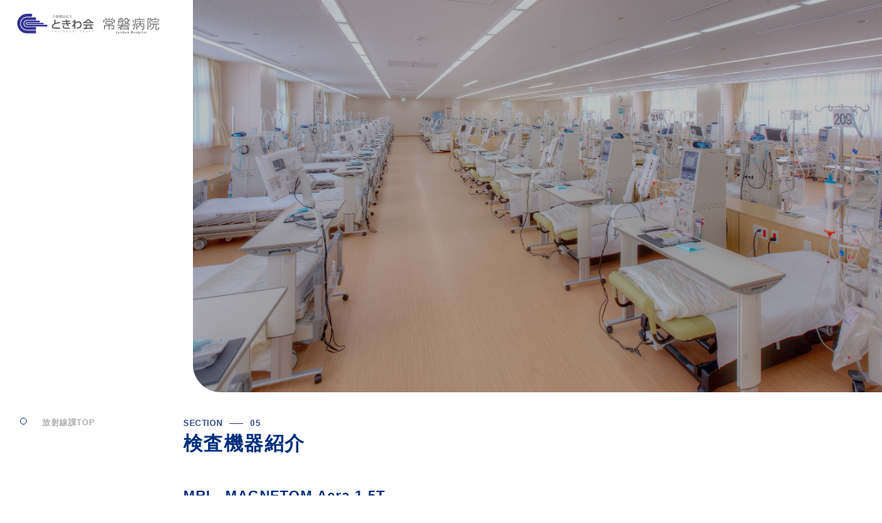

--- FILE ---
content_type: text/html
request_url: https://www.tokiwa.or.jp/hospital/jyoban/radiation/kiki/kiki2.php
body_size: 11339
content:
<!DOCTYPE html>
<html lang="ja" dir="ltr">

<head>
	<!-- Global site tag (gtag.js) - Google Analytics -->
	<script async src="https://www.googletagmanager.com/gtag/js?id=UA-33011357-1"></script>
	<script>
		window.dataLayer = window.dataLayer || [];
		function gtag() { dataLayer.push(arguments); }
		gtag('js', new Date());

		gtag('config', 'UA-33011357-1');
	</script>
	<meta charset="utf-8">
	<meta property="og:site_name" content="ときわ会グループ">
	<meta property="og:type" content="website">
	<title>CTスキャン｜放射線課・画像診断｜常磐病院｜福島県いわき市</title>
	<meta property="og:title" content="CTスキャン｜放射線課・画像診断｜常磐病院｜福島県いわき市">
	<meta name="keywords" content="人工透析,PET-CT,がん検診,内部被ばく検査,ホールボディカウンタ,福島県,いわき市" />
	<meta name="description" content="福島県いわき市の総合病院。人工透析センター、PET-CTがん検診センターを備え、浜通りの中核病院として地域医療を支えてまいります。" />
	<meta property="og:description" content="福島県いわき市の総合病院。人工透析センター、PET-CTがん検診センターを備え、浜通りの中核病院として地域医療を支えてまいります。">
	<meta http-equiv="X-UA-Compatible" content="IE=edge,chrome=1">
	<meta name="viewport" content="width=device-width,initial-scale=1.0,minimum-scale=1.0,maximum-scale=1.0,user-scalable=0">
	<link rel="shortcut icon" href="/assets/Images/All/favicon.ico" />
	<!-- StyleSheets -->
	<link rel="stylesheet" href="https://use.fontawesome.com/releases/v5.3.1/css/all.css" integrity="sha384-mzrmE5qonljUremFsqc01SB46JvROS7bZs3IO2EmfFsd15uHvIt+Y8vEf7N7fWAU" crossorigin="anonymous">
	<link rel="stylesheet" type="text/css" href="../assets/css/style.css" />
</head>

<body>
	<div class="toppage__mainimage">
		<div class="title">
			<h1></h1>
			<h2></h2>
		</div>
		<div class="photo"></div>
	</div>
	<div class="toppage__wrap">
		<div class="toppage__content">
			<section class="toppage__section toppage__section__type5" id="toppage__section1">
				<div class="toppage__section__title">
					<p>SECTION<span>05</span></p>
					<h2>検査機器紹介</h2>
				</div>
				<div class="box">
					<div class="body">
						<h3 class="toppage__section__itemtitle mg50top">MRI　MAGNETOM Aera 1.5T</h3>
						<p class="kiki_img"><img src="../assets/img/section5/mri.jpg"></p>
						
						<div class="kiki_box">
							<h4>MRI(Magnetic Resonance Imaging/磁気共鳴映像法)とは?</h4>
							<p class="textbox2">
								電磁石のトンネルの中に身体を入れ、磁気と電波を利用して、身体の中の断面写真を得る検査です。<br>
								現在、一般には使用されている画像診断法であるエックス線撮影やCT検査ではエックス線を使いますが、MRI検査では磁気と電波を使いますので、放射線被ばくの心配がありません。<br>
								<br>
								また、身体の輪切り(横断面)の写真だけでなく、あらゆる角度の断面の写真を撮ることができ、病気の部分の診断に大変役に立つ画像診断装置です。
							</p>
						</div>
						
						<div class="kiki_box">
							<h4>最新鋭1.5テスラ 超電導MRI装置導入</h4>
							<p class="textbox2">
								MRIはがんの早期発見や脳障害の予防に役立つほか、血管・筋肉・内臓の動きまで鮮明に画像化します。<br>
								この最新鋭のMRI装置は、最高クラスの画質により、診断能力がより高まり多彩な撮影方法によって腫瘍などの病巣の早期発見に役立てることができます。
							</p>
						</div>
						
						<div class="kiki_box">
							<h4>当院の装置の特徴</h4>
							<p class="textbox2 mg20bottom">
								閉塞感を強いられることの多い検査ですが、当院ではトンネル径が70cmと大きく、奥行きは1.5テスラでは最短の145cmと、より快適に検査を受けていただけるようになりました。
							</p>
							<p class="textbox2 mg20bottom">
								<a href="">脳ドックのお申し込み</a>
							</p>
							<h5>[注意]</h5>
							<p class="f_bold">次に当てはまる方はMRI検査を受けることができません。</p>
							<ul class="mg20bottom">
								<li>心臓ペースメーカー・金属製心臓人工弁や刺激電極などを身に付けている方</li>
							</ul>
							<p class="f_bold">次の項目に当てはまる方は事前にお知らせください。</p>
							<ul>
								<li>体内に人工関節の金属が埋め込まれているなど、以前に外科手術を受けたことがある方</li>
								<li>アレルギーや気管支喘息等がある方</li>
								<li>妊娠している、または妊娠の可能性がある方</li>
								<li>以前、MRI検査を受けられて気分が悪くなったことがある方<br>(閉所恐怖症など、狭いところが苦手な方)</li>
							</ul>
						</div>
						
						<div class="kiki_box">
							<h4>検査当日の食事について</h4>
							<p class="textbox2">
								原則的には食事可能です。<br>
								ただし、造影検査や胆嚢を目的とする検査の場合は除きます。<br>
								服用中のお薬については、医師からの指示がない限り、通常どおり服用して下さい。
							</p>
						</div>
						
						<div class="kiki_box">
							<h4>検査前の準備</h4>
							<p class="textbox2 mg20bottom">
								金属(磁性体)は、MRI検査の妨げになります。<br>
								クレジットカード・定期券などは、MRI装置の磁気によって使えなくなりますので、検査直前には更衣室にて、身に付けている金属類を全て外して、検査着に着替えていただきます。
							</p>
							<p class="kiki_img">
								<img src="../assets/img/section5/mri1.jpg">
							</p>
						</div>
						
						<div class="kiki_box">
							<h4>検査時間</h4>
							<p class="textbox2">
								検査する部位や疾患にもよりますが、15分～40分位かかります。
							</p>
						</div>
						
						<div class="kiki_box">
							<h4>検査中のお願い</h4>
							<p class="textbox2">
								検査用ベッドに仰向けに寝ていただき、身体の位置がずれないように固定します。<br>
								ベッドごとトンネルの中に入りますが、マイクを通していつでも会話ができます。<br>
								また、連絡用ブザーをお持ちいただきますので、安心して検査をお受けください。<br>
								検査中は、MRI装置から「トントン」という連続音が聞こえますが、電磁石から出る音ですのでご安心ください。<br>
								検査する部位が胸やお腹の場合、心電図を付けたり、数回息を止めて頂く事があります。
							</p>
						</div>
						
						<div class="kiki_box">
							<h4>造影剤について</h4>
							<p class="textbox2">
								検査する部位・組織によっては、よりはっきりと写るよう、また臓器の働きが十分におこなわれているかを検査するために、「造影剤」を静脈注射または服用していただく事があります。<br>
								副作用も少なく安全な医薬品ですが、まれに吐き気やかゆみが起こることがあります。
							</p>
						</div>
						
						<div class="kiki_box">
							<h4>検査後の注意事項</h4>
							<p class="textbox2">
								検査後は普段通りの生活をしていただけます。<br>
								造影剤を使った場合、造影剤は尿として排泄されます。<br>
								排泄を促進させるために、水分(お茶・水など)を多めにお取りください。
							</p>
						</div>
						
						<div class="kiki_box">
							<h4>当院での画像</h4>
							<div class="mri_box mg20bottom">
								<p><img src="../assets/img/section5/mri2.jpg">頭部MRI</p>
								<p><img src="../assets/img/section5/mri3.jpg">頭部MRA(血管撮影法)</p>
							</div>
							<p class="textbox2 mg20bottom">
								MRI検査では、造影剤を使用しないで、血液の流れを利用して血管を描出することが可能です(MR-angiography:MRA)。
							</p>
							<div class="mri_box mg20bottom">
								<p><img src="../assets/img/section5/mri4.jpg">頸椎</p>
								<p><img src="../assets/img/section5/mri5.jpg">腰椎</p>
								<p><img src="../assets/img/section5/mri6.jpg">膝関節</p>
							</div>
							<div class="mri_box">
								<p><img src="../assets/img/section5/mri7.jpg">乳腺</p>
								<p><img src="../assets/img/section5/mri8.jpg">腹部</p>
							</div>
						</div>
						
					</div>
				</div>
			</section>
			<section class="toppage__section toppage__section__type5">
				<div class="toppage__section__title">
					<h2>検査機器紹介</h2>
				</div>
				<div class="box">
					<div class="body">
						<div class="pet_link mg50bottom">
							<p><a href="kiki1.html" target="_blank">CTスキャン</a></p>
							<p><a href="kiki2.html" target="_blank">MRI</a></p>
							<p><a href="kiki3.html" target="_blank">PET-CT</a></p>
							<p><a href="kiki4.html" target="_blank">マンモグラフィ</a></p>
							<p><a href="kiki5.html" target="_blank">一般・透視撮影</a></p>
							<p><a href="kiki6.html" target="_blank">結石破砕装置</a></p>
							<p><a href="kiki7.html" target="_blank">内部被ばく検査</a></p>
							<p><a href="kiki8.html" target="_blank">骨密度検査</a></p>
							<p><a href="kiki9.html" target="_blank">その他</a></p>
						</div>
					</div>
				</div>
			</section>
		</div>
		<nav class="toppage__nav" id="nav">
			<ul class="list">
				<li><a href="../index.html">放射線課TOP</a></li>
			</ul>
			<div class="home">
				<a href="https://www.tokiwa.or.jp/hospital/jyoban/" target="_blank"><i class="fas fa-caret-left"></i>ときわ会グループ 常磐病院TOP</a>
			</div>
		</nav>
	</div>
	<div class="footer__nav"></div>
	<footer class="footer">
		<div>
			<p class="logo">公益財団法人 ときわ会　常磐病院</p>
			<p>〒972-8322 福島県いわき市常磐上湯長谷町上ノ台57番地<br>
				TEL：0246-81-5522　FAX：0246-81-5577</p>
			<div class="copyright">
				Copyright &copy; TOKIWAKAI GROUP. All Rights Reserved.
			</div>
		</div>
		<ul>
			<li><a href="https://www.tokiwa.or.jp/privacypolicy.html" target="_blank">個人情報保護方針</a></li>
			<li><a href="http://www.tokiwa.or.jp/sitemap.html" target="_blank">サイトマップ</a></li>
		</ul>
	</footer>
	<!-- JavaScript機能オフ対策 -->
	<noscript>
		<div class="F-Bold F-Red F-Size02 Mg30Bottom">
			<p> ※当ホームページでは、JavaScriptを利用しております。<br>
				現在、表示・一部機能に制限がございます。表示・機能を完全に活用したい場合は、ブラウザのJavaScript機能をオンにしてください。 </p>
		</div>
	</noscript>
	<!-- JavaScripts -->
	<script src="../assets/js/bundle.js"></script>
</body>

</html>

--- FILE ---
content_type: text/css
request_url: https://www.tokiwa.or.jp/hospital/jyoban/radiation/assets/css/style.css
body_size: 46053
content:
/*! normalize.css v2.0.1 | MIT License | git.io/normalize */article,aside,details,figcaption,figure,footer,header,hgroup,nav,section,summary{display:block}audio,canvas,video{display:inline-block}audio:not([controls]){display:none;height:0}[hidden]{display:none}html{font-family:sans-serif;-webkit-text-size-adjust:100%;-ms-text-size-adjust:100%}body{margin:0}a:focus{outline:thin dotted}a:active,a:hover{outline:0}h1{font-size:2em}abbr[title]{border-bottom:1px dotted}b,strong{font-weight:bold}dfn{font-style:italic}mark{background:#ff0;color:#000}code,kbd,pre,samp{font-family:monospace, serif;font-size:1em}pre{white-space:pre;white-space:pre-wrap;word-wrap:break-word}q{quotes:"\201C" "\201D" "\2018" "\2019"}small{font-size:80%}sub,sup{font-size:75%;line-height:0;position:relative;vertical-align:baseline}sup{top:-0.5em}sub{bottom:-0.25em}img{border:0}svg:not(:root){overflow:hidden}figure{margin:0}fieldset{border:1px solid #c0c0c0;margin:0 2px;padding:0.35em 0.625em 0.75em}legend{border:0;padding:0}button,input,select,textarea{font-family:inherit;font-size:100%;margin:0}button,input{line-height:normal}button,html input[type="button"],input[type="reset"],input[type="submit"]{-webkit-appearance:button;cursor:pointer}button[disabled],input[disabled]{cursor:default}input[type="checkbox"],input[type="radio"]{-webkit-box-sizing:border-box;box-sizing:border-box;padding:0}input[type="search"]{-webkit-appearance:textfield;-webkit-box-sizing:content-box;box-sizing:content-box}input[type="search"]::-webkit-search-cancel-button,input[type="search"]::-webkit-search-decoration{-webkit-appearance:none}button::-moz-focus-inner,input::-moz-focus-inner{border:0;padding:0}textarea{overflow:auto;vertical-align:top}table{border-collapse:collapse;border-spacing:0}html{overflow-y:scroll;font-size:14px}html,body,div,span,applet,object,iframe,h1,h2,h3,h4,h5,h6,p,blockquote,pre,a,abbr,acronym,address,big,cite,code,del,dfn,em,font,img,ins,kbd,q,s,samp,small,strike,strong,sub,sup,tt,var,dl,dt,dd,ol,ul,li,fieldset,form,label,legend,table,caption,tbody,tfoot,thead{margin:0;padding:0;border:0;outline:0;font-weight:inherit;font-style:normal;font-family:inherit;font-family:"Helvetica Neue",Helvetica,Arial,Roboto,"Droid Sans","ヒラギノ角ゴ Pro","Hiragino Kaku Gothic Pro","メイリオ","Meiryo","ＭＳ Ｐゴシック",sans-serif;line-break:strict;word-break:normal;letter-spacing:0.05em;text-align:justify;-webkit-font-feature-settings:"palt" 1;font-feature-settings:"palt" 1}body{line-height:1.75;text-align:center;color:#333}h1,h2,h3,h4,h5,h6{font-size:100%}:focus{outline:0}table{border-collapse:collapse;border-spacing:0;font-size:100%;font-family:inherit}caption,th,td{text-align:left;vertical-align:top;font-weight:normal}ol,ul{list-style:none}input,textarea,select,button{font-size:100%;font-family:inherit}select{margin:inherit}a{color:#333;text-decoration:none}a:hover{color:#6cc}img{-ms-interpolation-mode:bicubic;border:0;max-width:100%}.Wrap{width:970px;text-align:left;margin:0 auto}.pconly{display:block}.sponly{display:none}.f_bold{font-weight:bold}.F-Red{color:#CC0000}.t_center{text-align:center !important}.t_right{text-align:right !important}.t_left{text-align:left !important}.Hide{display:none}.f_size1{font-size:.1rem;line-height:1.5}.f_size2{font-size:.2rem;line-height:1.5}.f_size3{font-size:.3rem;line-height:1.5}.f_size4{font-size:.4rem;line-height:1.5}.f_size5{font-size:.5rem;line-height:1.5}.f_size6{font-size:.6rem;line-height:1.5}.f_size7{font-size:.7rem;line-height:1.5}.f_size8{font-size:.8rem;line-height:1.5}.f_size9{font-size:.9rem;line-height:1.5}.f_size10{font-size:1rem;line-height:1.5}.f_size11{font-size:1.1rem;line-height:1.5}.f_size12{font-size:1.2rem;line-height:1.5}.f_size13{font-size:1.3rem;line-height:1.5}.f_size14{font-size:1.4rem;line-height:1.5}.f_size15{font-size:1.5rem;line-height:1.5}.f_size16{font-size:1.6rem;line-height:1.5}.f_size17{font-size:1.7rem;line-height:1.5}.f_size18{font-size:1.8rem;line-height:1.5}.f_size19{font-size:1.9rem;line-height:1.5}.f_size20{font-size:2rem;line-height:1.5}.f_size21{font-size:2.1rem;line-height:1.5}.f_size22{font-size:2.2rem;line-height:1.5}.f_size23{font-size:2.3rem;line-height:1.5}.f_size24{font-size:2.4rem;line-height:1.5}.f_size25{font-size:2.5rem;line-height:1.5}.f_size26{font-size:2.6rem;line-height:1.5}.f_size27{font-size:2.7rem;line-height:1.5}.f_size28{font-size:2.8rem;line-height:1.5}.f_size29{font-size:2.9rem;line-height:1.5}.f_size30{font-size:3rem;line-height:1.5}.f_size31{font-size:3.1rem;line-height:1.5}.f_size32{font-size:3.2rem;line-height:1.5}.f_size33{font-size:3.3rem;line-height:1.5}.f_size34{font-size:3.4rem;line-height:1.5}.f_size35{font-size:3.5rem;line-height:1.5}.f_size36{font-size:3.6rem;line-height:1.5}.f_size37{font-size:3.7rem;line-height:1.5}.f_size38{font-size:3.8rem;line-height:1.5}.f_size39{font-size:3.9rem;line-height:1.5}.f_size40{font-size:4rem;line-height:1.5}.f_size41{font-size:4.1rem;line-height:1.5}.f_size42{font-size:4.2rem;line-height:1.5}.f_size43{font-size:4.3rem;line-height:1.5}.f_size44{font-size:4.4rem;line-height:1.5}.f_size45{font-size:4.5rem;line-height:1.5}.f_size46{font-size:4.6rem;line-height:1.5}.f_size47{font-size:4.7rem;line-height:1.5}.f_size48{font-size:4.8rem;line-height:1.5}.f_size49{font-size:4.9rem;line-height:1.5}.f_size50{font-size:5rem;line-height:1.5}.f_size51{font-size:5.1rem;line-height:1.5}.f_size52{font-size:5.2rem;line-height:1.5}.f_size53{font-size:5.3rem;line-height:1.5}.f_size54{font-size:5.4rem;line-height:1.5}.f_size55{font-size:5.5rem;line-height:1.5}.f_size56{font-size:5.6rem;line-height:1.5}.f_size57{font-size:5.7rem;line-height:1.5}.f_size58{font-size:5.8rem;line-height:1.5}.f_size59{font-size:5.9rem;line-height:1.5}.f_size60{font-size:6rem;line-height:1.5}.f_size61{font-size:6.1rem;line-height:1.5}.f_size62{font-size:6.2rem;line-height:1.5}.f_size63{font-size:6.3rem;line-height:1.5}.f_size64{font-size:6.4rem;line-height:1.5}.f_size65{font-size:6.5rem;line-height:1.5}.f_size66{font-size:6.6rem;line-height:1.5}.f_size67{font-size:6.7rem;line-height:1.5}.f_size68{font-size:6.8rem;line-height:1.5}.f_size69{font-size:6.9rem;line-height:1.5}.f_size70{font-size:7rem;line-height:1.5}.f_size71{font-size:7.1rem;line-height:1.5}.f_size72{font-size:7.2rem;line-height:1.5}.f_size73{font-size:7.3rem;line-height:1.5}.f_size74{font-size:7.4rem;line-height:1.5}.f_size75{font-size:7.5rem;line-height:1.5}.f_size76{font-size:7.6rem;line-height:1.5}.f_size77{font-size:7.7rem;line-height:1.5}.f_size78{font-size:7.8rem;line-height:1.5}.f_size79{font-size:7.9rem;line-height:1.5}.f_size80{font-size:8rem;line-height:1.5}.f_size81{font-size:8.1rem;line-height:1.5}.f_size82{font-size:8.2rem;line-height:1.5}.f_size83{font-size:8.3rem;line-height:1.5}.f_size84{font-size:8.4rem;line-height:1.5}.f_size85{font-size:8.5rem;line-height:1.5}.f_size86{font-size:8.6rem;line-height:1.5}.f_size87{font-size:8.7rem;line-height:1.5}.f_size88{font-size:8.8rem;line-height:1.5}.f_size89{font-size:8.9rem;line-height:1.5}.f_size90{font-size:9rem;line-height:1.5}.f_size91{font-size:9.1rem;line-height:1.5}.f_size92{font-size:9.2rem;line-height:1.5}.f_size93{font-size:9.3rem;line-height:1.5}.f_size94{font-size:9.4rem;line-height:1.5}.f_size95{font-size:9.5rem;line-height:1.5}.f_size96{font-size:9.6rem;line-height:1.5}.f_size97{font-size:9.7rem;line-height:1.5}.f_size98{font-size:9.8rem;line-height:1.5}.f_size99{font-size:9.9rem;line-height:1.5}.f_size100{font-size:10rem;line-height:1.5}.mg5{margin:5px}.mg5top{margin-top:5px}.mg5right{margin-right:5px}.mg5bottom{margin-bottom:5px}.mg5left{margin-left:5px}.pg5{padding:5px}.pg5top{padding-top:5px}.pg5right{padding-right:5px}.pg5bottom{padding-bottom:5px}.pg5left{padding-left:5px}.mg-5{margin:-5px}.mg-5top{margin-top:-5px}.mg-5right{margin-right:-5px}.mg-5bottom{margin-bottom:-5px}.mg-5left{margin-left:-5px}.pg-5{padding:-5px}.pg-5top{padding-top:-5px}.pg-5right{padding-right:-5px}.pg-5bottom{padding-bottom:-5px}.pg-5left{padding-left:-5px}.mg10{margin:10px}.mg10top{margin-top:10px}.mg10right{margin-right:10px}.mg10bottom{margin-bottom:10px}.mg10left{margin-left:10px}.pg10{padding:10px}.pg10top{padding-top:10px}.pg10right{padding-right:10px}.pg10bottom{padding-bottom:10px}.pg10left{padding-left:10px}.mg-10{margin:-10px}.mg-10top{margin-top:-10px}.mg-10right{margin-right:-10px}.mg-10bottom{margin-bottom:-10px}.mg-10left{margin-left:-10px}.pg-10{padding:-10px}.pg-10top{padding-top:-10px}.pg-10right{padding-right:-10px}.pg-10bottom{padding-bottom:-10px}.pg-10left{padding-left:-10px}.mg15{margin:15px}.mg15top{margin-top:15px}.mg15right{margin-right:15px}.mg15bottom{margin-bottom:15px}.mg15left{margin-left:15px}.pg15{padding:15px}.pg15top{padding-top:15px}.pg15right{padding-right:15px}.pg15bottom{padding-bottom:15px}.pg15left{padding-left:15px}.mg-15{margin:-15px}.mg-15top{margin-top:-15px}.mg-15right{margin-right:-15px}.mg-15bottom{margin-bottom:-15px}.mg-15left{margin-left:-15px}.pg-15{padding:-15px}.pg-15top{padding-top:-15px}.pg-15right{padding-right:-15px}.pg-15bottom{padding-bottom:-15px}.pg-15left{padding-left:-15px}.mg20{margin:20px}.mg20top{margin-top:20px}.mg20right{margin-right:20px}.mg20bottom{margin-bottom:20px}.mg20left{margin-left:20px}.pg20{padding:20px}.pg20top{padding-top:20px}.pg20right{padding-right:20px}.pg20bottom{padding-bottom:20px}.pg20left{padding-left:20px}.mg-20{margin:-20px}.mg-20top{margin-top:-20px}.mg-20right{margin-right:-20px}.mg-20bottom{margin-bottom:-20px}.mg-20left{margin-left:-20px}.pg-20{padding:-20px}.pg-20top{padding-top:-20px}.pg-20right{padding-right:-20px}.pg-20bottom{padding-bottom:-20px}.pg-20left{padding-left:-20px}.mg25{margin:25px}.mg25top{margin-top:25px}.mg25right{margin-right:25px}.mg25bottom{margin-bottom:25px}.mg25left{margin-left:25px}.pg25{padding:25px}.pg25top{padding-top:25px}.pg25right{padding-right:25px}.pg25bottom{padding-bottom:25px}.pg25left{padding-left:25px}.mg-25{margin:-25px}.mg-25top{margin-top:-25px}.mg-25right{margin-right:-25px}.mg-25bottom{margin-bottom:-25px}.mg-25left{margin-left:-25px}.pg-25{padding:-25px}.pg-25top{padding-top:-25px}.pg-25right{padding-right:-25px}.pg-25bottom{padding-bottom:-25px}.pg-25left{padding-left:-25px}.mg30{margin:30px}.mg30top{margin-top:30px}.mg30right{margin-right:30px}.mg30bottom{margin-bottom:30px}.mg30left{margin-left:30px}.pg30{padding:30px}.pg30top{padding-top:30px}.pg30right{padding-right:30px}.pg30bottom{padding-bottom:30px}.pg30left{padding-left:30px}.mg-30{margin:-30px}.mg-30top{margin-top:-30px}.mg-30right{margin-right:-30px}.mg-30bottom{margin-bottom:-30px}.mg-30left{margin-left:-30px}.pg-30{padding:-30px}.pg-30top{padding-top:-30px}.pg-30right{padding-right:-30px}.pg-30bottom{padding-bottom:-30px}.pg-30left{padding-left:-30px}.mg35{margin:35px}.mg35top{margin-top:35px}.mg35right{margin-right:35px}.mg35bottom{margin-bottom:35px}.mg35left{margin-left:35px}.pg35{padding:35px}.pg35top{padding-top:35px}.pg35right{padding-right:35px}.pg35bottom{padding-bottom:35px}.pg35left{padding-left:35px}.mg-35{margin:-35px}.mg-35top{margin-top:-35px}.mg-35right{margin-right:-35px}.mg-35bottom{margin-bottom:-35px}.mg-35left{margin-left:-35px}.pg-35{padding:-35px}.pg-35top{padding-top:-35px}.pg-35right{padding-right:-35px}.pg-35bottom{padding-bottom:-35px}.pg-35left{padding-left:-35px}.mg40{margin:40px}.mg40top{margin-top:40px}.mg40right{margin-right:40px}.mg40bottom{margin-bottom:40px}.mg40left{margin-left:40px}.pg40{padding:40px}.pg40top{padding-top:40px}.pg40right{padding-right:40px}.pg40bottom{padding-bottom:40px}.pg40left{padding-left:40px}.mg-40{margin:-40px}.mg-40top{margin-top:-40px}.mg-40right{margin-right:-40px}.mg-40bottom{margin-bottom:-40px}.mg-40left{margin-left:-40px}.pg-40{padding:-40px}.pg-40top{padding-top:-40px}.pg-40right{padding-right:-40px}.pg-40bottom{padding-bottom:-40px}.pg-40left{padding-left:-40px}.mg45{margin:45px}.mg45top{margin-top:45px}.mg45right{margin-right:45px}.mg45bottom{margin-bottom:45px}.mg45left{margin-left:45px}.pg45{padding:45px}.pg45top{padding-top:45px}.pg45right{padding-right:45px}.pg45bottom{padding-bottom:45px}.pg45left{padding-left:45px}.mg-45{margin:-45px}.mg-45top{margin-top:-45px}.mg-45right{margin-right:-45px}.mg-45bottom{margin-bottom:-45px}.mg-45left{margin-left:-45px}.pg-45{padding:-45px}.pg-45top{padding-top:-45px}.pg-45right{padding-right:-45px}.pg-45bottom{padding-bottom:-45px}.pg-45left{padding-left:-45px}.mg50{margin:50px}.mg50top{margin-top:50px}.mg50right{margin-right:50px}.mg50bottom{margin-bottom:50px}.mg50left{margin-left:50px}.pg50{padding:50px}.pg50top{padding-top:50px}.pg50right{padding-right:50px}.pg50bottom{padding-bottom:50px}.pg50left{padding-left:50px}.mg-50{margin:-50px}.mg-50top{margin-top:-50px}.mg-50right{margin-right:-50px}.mg-50bottom{margin-bottom:-50px}.mg-50left{margin-left:-50px}.pg-50{padding:-50px}.pg-50top{padding-top:-50px}.pg-50right{padding-right:-50px}.pg-50bottom{padding-bottom:-50px}.pg-50left{padding-left:-50px}.Grid1{width:30px}.Grid2{width:70px}.Grid3{width:110px}.Grid4{width:150px}.Grid5{width:190px}.Grid6{width:230px}.Grid7{width:270px}.Grid8{width:310px}.Grid9{width:350px}.Grid10{width:390px}.Grid11{width:430px}.Grid12{width:470px}.Grid13{width:510px}.Grid14{width:550px}.Grid15{width:590px}.Grid16{width:630px}.Grid17{width:670px}.Grid18{width:710px}.Grid19{width:750px}.Grid20{width:790px}.Grid21{width:830px}.Grid22{width:870px}.Grid23{width:910px}.Grid24{width:950px}.Input-Text01{width:75%}.Input-Text02{width:90%}.Input-Text03{width:4em}.Input-TextArea01{width:90%;height:10em}.left{float:left}.right{float:right}.Clear{clear:both}.Table01{border-top:1px solid #767676;border-left:1px solid #767676;border-collapse:collapse}.Table01 th,.Table01 td{border-bottom:1px solid #767676;border-right:1px solid #767676;padding:5px;vertical-align:middle}.Img01{float:right;margin-bottom:12px;margin-left:12px}.Link01 a{color:#f10;text-decoration:underline}.Link01 a:hover{color:#039}.Box01{border:solid 1px #CCC;padding:12px}.Icon li{margin:3px 0}.Icon a{line-height:18px;padding:2px 0 2px 20px}.Icon a[href$='.pdf'],.IconPDF{background:url(../Images/All/Icon/PDF.gif) no-repeat left}.Icon a[href$='.doc'],.IconDOC{background:url(../Images/All/Icon/DOC.gif) no-repeat left}.Icon a[href$='.xls'],.Icon a[href$='.xlsx'],.IconXLS{background:url(../Images/All/Icon/XLS.gif) no-repeat left}.Icon a[href$='.ppt'],.Icon a[href$='.pptx'],.IconPPT{background:url(../Images/All/Icon/PPT.gif) no-repeat left}#FileList{clear:both;margin-top:20px;float:left;width:100%}#FileList a{color:#999999;line-height:18px;padding:2px 0 2px 17px}#FileList a:hover{color:#fd6666}#FileList li{margin:3px 0}#FileList a[href$='.pdf'],#FileList .PDF{background:url(../Images/All/Icon/PDF.gif) no-repeat left}#FileList a[href$='.xls'],#FileList a[href$='.xlsx'],#FileList .XLS{background:url(../Images/All/Icon/XLS.gif) no-repeat left}#FileList a[href$='.doc'],#FileList a[href$='.docx'],#FileList .DOC{background:url(../Images/All/Icon/DOC.gif) no-repeat left}#FileList a[href$='.ppt'],#FileList .PPT{background:url(../Images/All/Icon/PPT.gif) no-repeat left}.PhotoListArea li{float:left;width:216px;text-align:center}.PhotoListArea li a{width:200px;height:125px;overflow:hidden;display:block}.EntryBody ol{margin-left:1.5em}.EntryBody ol li{list-style:decimal}.EntryBody ul{margin-left:1.5em}.EntryBody ul li{list-style:disc}.EntryBody blockquote{margin:10px;padding:5px 0px 5px 20px;border-left:5px #cccccc solid}.EntryBody a{color:#cc0000;text-decoration:underline}.EntryBody strong{font-weight:700}.EntryBody em{font-style:italic}.CellCenter{display:table-cell;vertical-align:middle;text-align:left}*+html .CellCenter{display:inline;zoom:1}* html .CellCenter{display:inline;zoom:1}.ClearFix{zoom:1}.ClearFix:before{content:"";display:table}.ClearFix:after{content:"";display:table;clear:both}.PhotoListArea{zoom:1}.PhotoListArea:before{content:"";display:table}.PhotoListArea:after{content:"";display:table;clear:both}.footer{width:1280px;margin:auto;display:-webkit-box;display:-webkit-flex;display:-ms-flexbox;display:flex;-webkit-box-pack:justify;-webkit-justify-content:space-between;-ms-flex-pack:justify;justify-content:space-between;-webkit-box-sizing:border-box;box-sizing:border-box;padding:50px 0 25px;position:relative}.footer__nav{background:url(../img/footer.jpg) no-repeat center;background-size:cover;height:340px;display:-webkit-box;display:-webkit-flex;display:-ms-flexbox;display:flex;-webkit-box-pack:center;-webkit-justify-content:center;-ms-flex-pack:center;justify-content:center;-webkit-box-align:center;-webkit-align-items:center;-ms-flex-align:center;align-items:center}.footer__nav ul{display:-webkit-box;display:-webkit-flex;display:-ms-flexbox;display:flex;-webkit-box-pack:center;-webkit-justify-content:center;-ms-flex-pack:center;justify-content:center}.footer__nav ul li{margin:0 30px}.footer__nav ul li a{display:block;color:#ffffff;border:solid 1px #ffffff;width:260px;line-height:60px;border-radius:8px;text-align:center;font-weight:700}.footer .logo{display:-webkit-box;display:-webkit-flex;display:-ms-flexbox;display:flex;-webkit-box-align:end;-webkit-align-items:flex-end;-ms-flex-align:end;align-items:flex-end}.footer .logo:before{content:' ';width:148px;height:39px;background:url("../img/footer__logo.png") no-repeat;margin-right:12px}.footer .logo+p{font-size:12px;margin-top:20px}.footer .copyright{font-size:9px;margin-top:24px}.footer li{text-align:right;margin-bottom:8px;font-size:12px}.PageBack{text-align:center;margin-top:20px;padding-top:19px;border-top:solid 1px #CCCCCC}.PageBack a{color:#449900;text-decoration:underline}.PageBack a:hover{color:#ff3333}.ButtonType01 a{color:#ffffff;padding:5px 15px;border:1px solid #3e8dc9;font-size:0.9em;position:relative;border-radius:10px;display:-webkit-box;display:-webkit-flex;display:-ms-flexbox;display:flex}.ButtonType01 a:hover{border:1px solid #c9833e}.toppage__mainimage{height:570px;position:relative;margin-bottom:-50px}.toppage__mainimage .title{height:100%;display:-webkit-box;display:-webkit-flex;display:-ms-flexbox;display:flex;-webkit-box-orient:vertical;-webkit-box-direction:normal;-webkit-flex-direction:column;-ms-flex-direction:column;flex-direction:column;-webkit-box-pack:justify;-webkit-justify-content:space-between;-ms-flex-pack:justify;justify-content:space-between;position:absolute;left:50%;z-index:1;-webkit-transform:translateX(-635px);-ms-transform:translateX(-635px);transform:translateX(-635px)}.toppage__mainimage .title h1{width:206px;height:30px;background:url("../img/logo.png") no-repeat;margin-top:20px}.toppage__mainimage .title h2{width:395px;height:120px;background:url("../img/mainlogo.svg") no-repeat;background-size:contain}.toppage__mainimage .title:after{content:' '}.toppage__mainimage .photo{background:url(../img/mainimage.jpg) no-repeat center;background-size:cover;height:100%;position:absolute;right:0;top:0;width:calc(50% + 380px);border-radius:0 0 0 40px;overflow:hidden}.toppage__mainimage .photo:after{content:' ';width:100%;height:100%;background:rgba(0, 0, 0, .24);position:absolute;left:0;top:0}.toppage__copy{background:#FFF6F3;padding-top:150px;padding-bottom:70px}.toppage__copy__title{font-size:38px;text-align:center;color:#00307E;font-weight:700;line-height:55px;margin-bottom:60px}.toppage__copy p{width:1140px;margin:auto;line-height:32px;-webkit-column-count:2;-moz-column-count:2;column-count:2;-webkit-column-gap:70px;-moz-column-gap:70px;column-gap:70px;font-size:16px;-webkit-box-sizing:border-box;box-sizing:border-box}.toppage__doctornav{width:1280px;margin:auto;margin-top:80px}.toppage__doctornav a{display:-webkit-box;display:-webkit-flex;display:-ms-flexbox;display:flex;-webkit-box-align:center;-webkit-align-items:center;-ms-flex-align:center;align-items:center;-webkit-box-pack:justify;-webkit-justify-content:space-between;-ms-flex-pack:justify;justify-content:space-between;padding:40px;border-radius:10px;background:#27970b;color:#ffffff;font-size:40px;font-weight:700;line-height:1}.toppage__doctornav a:hover{opacity:0.7}.toppage__doctornav a span{font-size:20px;font-weight:500}.toppage__doctornav a div{display:-webkit-box;display:-webkit-flex;display:-ms-flexbox;display:flex;-webkit-box-align:center;-webkit-align-items:center;-ms-flex-align:center;align-items:center}.toppage__doctornav a div span{margin-left:20px}.toppage__wrap{width:1280px;margin:auto;display:-webkit-box;display:-webkit-flex;display:-ms-flexbox;display:flex;-webkit-box-pack:justify;-webkit-justify-content:space-between;-ms-flex-pack:justify;justify-content:space-between;-webkit-box-orient:horizontal;-webkit-box-direction:reverse;-webkit-flex-direction:row-reverse;-ms-flex-direction:row-reverse;flex-direction:row-reverse;margin-top:80px;position:relative}.toppage__content{width:1020px;min-height:100vh}.toppage__nav{width:220px;height:100vh;display:-webkit-box;display:-webkit-flex;display:-ms-flexbox;display:flex;-webkit-box-orient:vertical;-webkit-box-direction:normal;-webkit-flex-direction:column;-ms-flex-direction:column;flex-direction:column;-webkit-box-pack:justify;-webkit-justify-content:space-between;-ms-flex-pack:justify;justify-content:space-between;padding:0 0 70px;-webkit-box-sizing:border-box;box-sizing:border-box;-webkit-transition:0.5s opacity;-o-transition:0.5s opacity;transition:0.5s opacity;position:absolute;left:0}.toppage__nav__bar{position:fixed;width:40px;height:40px;background:#00307E;top:5px;right:5px;z-index:11;cursor:pointer;display:none}.toppage__nav__bar.is-active span:nth-child(1){-webkit-transform:translate(-50%, -1px) rotate(45deg);-ms-transform:translate(-50%, -1px) rotate(45deg);transform:translate(-50%, -1px) rotate(45deg)}.toppage__nav__bar.is-active span:nth-child(2){opacity:0}.toppage__nav__bar.is-active span:nth-child(3){-webkit-transform:translate(-50%, -1px) rotate(-45deg);-ms-transform:translate(-50%, -1px) rotate(-45deg);transform:translate(-50%, -1px) rotate(-45deg)}.toppage__nav__bar span{background:#ffffff;width:30px;height:2px;position:absolute;display:block;top:50%;left:50%;-webkit-transform:translate(-50%, -1px);-ms-transform:translate(-50%, -1px);transform:translate(-50%, -1px);-webkit-transition:0.5s all;-o-transition:0.5s all;transition:0.5s all}.toppage__nav__bar span:nth-child(1){-webkit-transform:translate(-50%, -10px);-ms-transform:translate(-50%, -10px);transform:translate(-50%, -10px)}.toppage__nav__bar span:nth-child(3){-webkit-transform:translate(-50%, 8px);-ms-transform:translate(-50%, 8px);transform:translate(-50%, 8px)}.toppage__nav.fixed{position:fixed;left:0;top:0}.toppage__nav.hide{opacity:0;visibility:visible}.toppage__nav .home a{display:-webkit-box;display:-webkit-flex;display:-ms-flexbox;display:flex;-webkit-align-self:center;-ms-flex-item-align:center;align-self:center;padding:15px;background:#00307E;color:#ffffff;font-weight:700;font-size:12px;border-radius:4px}.toppage__nav .home a i{margin-right:8px;font-size:16px;margin-top:2px}.toppage__nav .list>li{margin-bottom:10px;min-height:36px;position:relative}.toppage__nav .list>li:last-child:after{display:none}.toppage__nav .list>li:after{content:' ';background:#CCCCCC;width:1px;height:calc(100% + 20px);position:absolute;left:17px;top:0;z-index:0}.toppage__nav .list>li>a{color:#AFAFAF;font-size:12px;font-weight:700;line-height:1.5;padding-top:5px;width:100%;display:-webkit-box;display:-webkit-flex;display:-ms-flexbox;display:flex;padding-left:45px;position:relative;z-index:1;-webkit-transition:0.5s all;-o-transition:0.5s all;transition:0.5s all}.toppage__nav .list>li>a:before{content:' ';width:10px;height:10px;border:solid 1px #00307E;-webkit-box-sizing:border-box;box-sizing:border-box;background:#ffffff;border-radius:50%;position:absolute;left:13px;top:50%;-webkit-transform:translateY(-50%);-ms-transform:translateY(-50%);transform:translateY(-50%)}.toppage__nav .list>li>a:after{content:' ';display:block;position:absolute;left:0;top:0;width:36px;height:36px;background:url("../img/nav__icon.svg") no-repeat;opacity:0;-webkit-transition:0.5s opacity;-o-transition:0.5s opacity;transition:0.5s opacity}.toppage__nav .list>li.active>a{color:#00307E;font-size:14px}.toppage__nav .list>li.active>a:after{opacity:1}.toppage__nav .list>li .sub{padding:1rem 0 0 2rem;margin-left:45px;position:relative}.toppage__nav .list>li .sub:before{content:' ';background:#CCCCCC;width:1px;height:calc(100% - 14px);height:calc(100% - 1rem);position:absolute;left:7px;left:0.5rem;top:0;z-index:0}.toppage__nav .list>li .sub li{position:relative}.toppage__nav .list>li .sub li a{color:#AFAFAF;font-size:12px;-webkit-transition:0.5s all;-o-transition:0.5s all;transition:0.5s all}.toppage__nav .list>li .sub li.active a{color:#00307E;font-weight:700}.toppage__nav .list>li .sub li:before{content:' ';background:#CCCCCC;width:14px;width:1rem;height:1px;position:absolute;left:-21px;left:-1.5rem;top:calc(7px + 4px);top:calc(0.5rem + 4px);z-index:0}.toppage__section{border-bottom:solid 4px #F4F4F4;padding-bottom:80px;margin-bottom:80px;line-height:30px;min-height:25vh}.toppage__section__title p{display:-webkit-box;display:-webkit-flex;display:-ms-flexbox;display:flex;-webkit-box-align:center;-webkit-align-items:center;-ms-flex-align:center;align-items:center;color:#334890;font-size:12px;font-weight:700}.toppage__section__title p span{display:-webkit-box;display:-webkit-flex;display:-ms-flexbox;display:flex;-webkit-box-align:center;-webkit-align-items:center;-ms-flex-align:center;align-items:center}.toppage__section__title p span:before{content:' ';display:block;width:20px;height:1px;background:#334890;margin:0 10px}.toppage__section__title h2{font-size:28px;font-weight:700;color:#00307E;margin-bottom:30px}.toppage__section__subtitle{font-size:18px;font-weight:700;margin-bottom:37px;line-height:38px}.toppage__section__itemtitle{font-size:20px;font-weight:700;border-bottom:solid 2px #DCDCDC;position:relative;color:#00307E;padding-bottom:14px;line-height:1;margin-bottom:30px}.toppage__section__itemtitle:before{content:' ';width:270px;height:2px;background:#334890;position:absolute;left:0;bottom:-2px}.toppage__section__itemsubtitle{display:-webkit-box;display:-webkit-flex;display:-ms-flexbox;display:flex;margin-bottom:10px}.toppage__section__itemsubtitle span{background:#00307E;border-radius:8px;color:#ffffff;padding:10px 15px;line-height:1}.toppage__section__type1 .box{display:-webkit-box;display:-webkit-flex;display:-ms-flexbox;display:flex;-webkit-box-pack:justify;-webkit-justify-content:space-between;-ms-flex-pack:justify;justify-content:space-between;margin-bottom:75px}.toppage__section__type1 .box .photo{width:40%;min-width:40%;margin-left:70px}.toppage__section__type2 .box{background:#FFF6F3;padding:40px;margin-top:30px;border-radius:20px}.toppage__section__type2 .box h3{font-size:20px;color:#00307E;font-weight:700;border-bottom:2px solid #334890;padding-bottom:10px;line-height:1;margin-bottom:16px}.toppage__section__type2 .list{display:-webkit-box;display:-webkit-flex;display:-ms-flexbox;display:flex;-webkit-flex-wrap:wrap;-ms-flex-wrap:wrap;flex-wrap:wrap;-webkit-box-pack:justify;-webkit-justify-content:space-between;-ms-flex-pack:justify;justify-content:space-between;margin-top:30px}.toppage__section__type2 .list .item{width:460px;background:#ffffff;padding:24px;border-radius:6px;overflow:hidden;position:relative;margin-bottom:34px;-webkit-box-sizing:border-box;box-sizing:border-box}.toppage__section__type2 .list .item:before{content:' ';width:100%;height:6px;background:#00307E;position:absolute;left:0;top:0}.toppage__section__type2 .list .item h4{text-align:center;color:#00307E;font-weight:700;font-size:16px;line-height:1;margin-bottom:16px}.toppage__section__type2 .list .item h5{font-weight:700;margin-top:15px;border-bottom:solid 1px #00307E;margin-bottom:5px}.toppage__section__type2 .list .item p{line-height:30px}.toppage__section__type3 .box1{display:-webkit-box;display:-webkit-flex;display:-ms-flexbox;display:flex;-webkit-box-pack:justify;-webkit-justify-content:space-between;-ms-flex-pack:justify;justify-content:space-between}.toppage__section__type3 .box1 .photo{min-width:200px;width:200px;margin-left:35px}.toppage__section__type3 .box2{display:grid;grid-template-columns:auto 350px;grid-template-areas:"body photo"}.toppage__section__type3 .box2.second{grid-template-columns:350px auto;grid-template-areas:"photo body"}.toppage__section__type3 .box2.second .body{padding-left:40px;padding-right:0}.toppage__section__type3 .box2 .photo{width:350px;min-width:350px;grid-area:photo}.toppage__section__type3 .box2 .body{grid-area:body;padding-right:40px}.toppage__section__type3 .box2 .photo1{grid-area:photo1;display:-webkit-box;display:-webkit-flex;display:-ms-flexbox;display:flex;-webkit-box-align:end;-webkit-align-items:flex-end;-ms-flex-align:end;align-items:flex-end}.toppage__section__type3 .box2 .photo1 p{margin:0 0 12px 12px}.toppage__section__type3 .about .item{background:#FFF6F3;padding:40px;margin-top:30px;border-radius:20px;display:-webkit-box;display:-webkit-flex;display:-ms-flexbox;display:flex;-webkit-box-pack:justify;-webkit-justify-content:space-between;-ms-flex-pack:justify;justify-content:space-between}.toppage__section__type3 .about .item:last-child .photo{margin:0 50px 0 0}.toppage__section__type3 .about .item h4{color:#00307E;font-weight:700;font-size:20px;margin-bottom:33px}.toppage__section__type3 .about .item .photo{width:215px;min-width:215px;margin-left:50px;line-height:1}.toppage__section__type4 .box{display:-webkit-box;display:-webkit-flex;display:-ms-flexbox;display:flex;-webkit-box-pack:justify;-webkit-justify-content:space-between;-ms-flex-pack:justify;justify-content:space-between}.toppage__section__type4 .box .photo{width:290px;min-width:290px;text-align:center;margin-left:40px}.toppage__section__type4 .box .photo p{text-align:center;font-weight:700}.toppage__section__type5{padding-bottom:0;margin-bottom:90px;border-bottom:none}.toppage__section__type5 .doctor{display:grid;grid-template-columns:275px auto;grid-template-areas:"photo name" "photo body";width:100%;margin-bottom:60px}.toppage__section__type5 .doctor .photo{margin-right:40px;grid-area:photo}.toppage__section__type5 .doctor .body{font-size:12px;grid-area:body}.toppage__section__type5 .doctor .name{font-weight:700;grid-area:name}.toppage__section__type5 .doctor .name p{line-height:1;margin-bottom:10px}.toppage__section__type5 .doctor .name h3{line-height:1;font-size:16px}.toppage__section__type5 .doctor .name h3 span{font-size:12px}.toppage__section__type5 .doctor .name h3:after{content:'';display:block;width:32px;height:2px;background:#334890;margin:15px 0 30px}.toppage__section__type5 .doctor .data{display:-webkit-box;display:-webkit-flex;display:-ms-flexbox;display:flex;-webkit-box-pack:justify;-webkit-justify-content:space-between;-ms-flex-pack:justify;justify-content:space-between}.toppage__section__type5 .doctor .data .item{width:48%}.toppage__section__type5 .doctor .data .item h4{font-weight:700;line-height:1;border-bottom:1px solid #CCCCCC;padding-bottom:8px;margin-bottom:10px}.toppage__section__type5 .doctor .data .item table{width:100%}.toppage__section__type5 .table{width:100%;border-top:1px solid #CCCCCC;border-left:1px solid #CCCCCC;white-space:nowrap}.toppage__section__type5 .table__scroll{overflow:auto}.toppage__section__type5 .table th,.toppage__section__type5 .table td{padding:10px;border-bottom:1px solid #CCCCCC;border-right:1px solid #CCCCCC;vertical-align:middle;text-align:center}.toppage__section__type5 .table th{background:#00307E;color:#ffffff}.toppage__section__type7 .datalist{display:-webkit-box;display:-webkit-flex;display:-ms-flexbox;display:flex;-webkit-box-pack:justify;-webkit-justify-content:space-between;-ms-flex-pack:justify;justify-content:space-between;-webkit-flex-wrap:wrap;-ms-flex-wrap:wrap;flex-wrap:wrap}.toppage__section__type7 .datalist .item{width:48%;margin-bottom:40px}.toppage__section__type7 table{width:100%;border-top:1px solid #CCCCCC;border-left:1px solid #CCCCCC}.toppage__section__type7 .table__scroll{overflow:auto}.toppage__section__type7 table th,.toppage__section__type7 table td{padding:10px;border-bottom:1px solid #CCCCCC;border-right:1px solid #CCCCCC;vertical-align:middle;text-align:center}.toppage__section__type7 table th{background:#00307E;color:#ffffff;width:15%;-webkit-box-sizing:border-box;box-sizing:border-box}.toppage__section__type9 .list{display:-webkit-box;display:-webkit-flex;display:-ms-flexbox;display:flex;-webkit-flex-wrap:wrap;-ms-flex-wrap:wrap;flex-wrap:wrap}.toppage__section__type9 .list li{width:30%;margin-right:3%}.toppage__section__type9 .list li:nth-child(3n){margin-right:0}.toppage__section__type9 .list li a{display:block;text-align:center;padding:20px;line-height:1;background:#00307E;color:#ffffff;border-radius:5px;margin-bottom:10px;font-weight:700}.toppage__section__type9 .list li a:hover{opacity:0.75}@media only screen and (max-width: 1280px){html{font-size:14px}.footer{width:100%;padding:50px 16px 25px}.toppage__mainimage .title{left:20px;-webkit-transform:translateX(5px);-ms-transform:translateX(5px);transform:translateX(5px)}.toppage__mainimage .photo{width:calc(100% - 280px)}.toppage__copy p{width:90%}.toppage__doctornav{width:100%;padding:0 16px;-webkit-box-sizing:border-box;box-sizing:border-box}.toppage__wrap{width:100%;padding:0 16px;-webkit-box-sizing:border-box;box-sizing:border-box}.toppage__content{width:calc(100% - 250px)}.toppage__nav{margin-left:16px}.toppage__section__type2 .list .item{width:48%}}@media only screen and (max-width: 768px){html{font-size:13px}.pconly{display:none}.sponly{display:block}.footer__nav{height:auto;padding:15px 0}.footer__nav ul{-webkit-box-orient:vertical;-webkit-box-direction:normal;-webkit-flex-direction:column;-ms-flex-direction:column;flex-direction:column}.footer__nav ul li{margin:15px 30px}.toppage__mainimage{height:400px;margin-bottom:-80px}.toppage__mainimage .title{left:0;width:100%;-webkit-transform:translateX(0);-ms-transform:translateX(0);transform:translateX(0)}.toppage__mainimage .title h1{background:rgba(255, 255, 255, .8) url(../img/logo__sp.png) center no-repeat;width:100%;margin-top:0;padding:20px 0}.toppage__mainimage .title h2{width:192px;height:71px;background:url("../img/mainlogo__sp.svg") no-repeat;background-size:contain;margin-left:50px;margin-bottom:50px}.toppage__mainimage .title:after{display:none}.toppage__mainimage .photo{width:calc(100% - 20px)}.toppage__copy{padding-top:110px}.toppage__copy__title{font-size:22px;line-height:32px;margin-bottom:30px}.toppage__copy p{width:100%;padding:0 20px;-webkit-column-count:1;-moz-column-count:1;column-count:1}.toppage__doctornav a{display:block;text-align:center;padding:15px}.toppage__doctornav a div{display:block;text-align:center}.toppage__doctornav a div span{display:block;text-align:center;margin-left:0;margin-top:5px}.toppage__wrap{width:100%;padding:0 20px}.toppage__content{width:100%;min-height:auto}.toppage__nav{width:100%;position:fixed;top:0;left:0;background:rgba(255, 255, 255, .8);z-index:10;display:block;-webkit-box-sizing:border-box;box-sizing:border-box;padding:32px 16px;margin:0;opacity:0;visibility:hidden;-webkit-transition:0.5s all;-o-transition:0.5s all;transition:0.5s all}.toppage__nav.is-active{opacity:1;visibility:visible}.toppage__nav__bar{display:block}.toppage__nav .list>li:after{background:none}.toppage__nav .list>li>a{color:#00307E;padding-left:30px;font-size:14px}.toppage__nav .list>li.active>a{font-size:14px}.toppage__nav .list>li.active>a:after{opacity:0}.toppage__nav .list>li .sub{margin-left:35px}.toppage__nav .list>li .sub:before{background:#00307E}.toppage__nav .list>li .sub li a{color:#00307E;font-size:14px}.toppage__nav .list>li .sub li:before{background:#00307E}.toppage__section{padding-bottom:50px;margin-bottom:50px;line-height:26px}.toppage__section:last-child{padding-bottom:0;margin-bottom:0}.toppage__section__title p{font-size:11px}.toppage__section__title h2{font-size:20px;margin-bottom:20px}.toppage__section__subtitle{font-size:16px;line-height:26px;margin-bottom:20px}.toppage__section__itemtitle{font-size:16px}.toppage__section__itemtitle:before{width:66px}.toppage__section__type1 .box{-webkit-box-orient:vertical;-webkit-box-direction:normal;-webkit-flex-direction:column;-ms-flex-direction:column;flex-direction:column}.toppage__section__type1 .box .photo{width:100%;min-width:100%;text-align:center;margin:20px 0 0}.toppage__section__type2 .box{padding:20px}.toppage__section__type2 .box h3{font-size:16px}.toppage__section__type2 .list{-webkit-box-orient:vertical;-webkit-box-direction:normal;-webkit-flex-direction:column;-ms-flex-direction:column;flex-direction:column}.toppage__section__type2 .list .item{width:100%}.toppage__section__type2 .list .item h4{font-size:13px}.toppage__section__type3 .box1{-webkit-box-orient:vertical;-webkit-box-direction:normal;-webkit-flex-direction:column;-ms-flex-direction:column;flex-direction:column}.toppage__section__type3 .box1 .photo{min-width:100%;width:100%;text-align:center;margin:20px 0 0}.toppage__section__type3 .box2.second{grid-template-columns:auto;grid-template-areas:"body" "photo"}.toppage__section__type3 .box2.second .body{padding-left:0;padding-right:0}.toppage__section__type3 .box2{grid-template-columns:auto;grid-template-areas:"body" "photo"}.toppage__section__type3 .box2 .photo{width:100%;min-width:100%;margin:20px 0;text-align:center}.toppage__section__type3 .box2 .body{padding-right:0}.toppage__section__type3 .box2 .photo1 p br{display:none}.toppage__section__type3 .about .item h4{margin-bottom:16px}.toppage__section__type3 .about .item h4{text-align:center}.toppage__section__type3 .about .item .photo{width:100%;min-width:100%;margin:0 0 16px;text-align:center}.toppage__section__type4 .box{-webkit-box-orient:vertical;-webkit-box-direction:normal;-webkit-flex-direction:column;-ms-flex-direction:column;flex-direction:column}.toppage__section__type4 .box .photo{width:100%;min-width:100%;text-align:center;margin:20px 0 0}.toppage__section__type5 .doctor{grid-template-areas:"photo name" "body body"}.toppage__section__type5 .doctor .body{margin-top:20px}.toppage__section__type5 .doctor .name{margin-top:auto}.toppage__section__type7 .datalist .item{width:100%}.toppage__section__type7 table{white-space:nowrap}}@media only screen and (max-width: 425px){html{font-size:13px}.footer{-webkit-box-orient:vertical;-webkit-box-direction:normal;-webkit-flex-direction:column;-ms-flex-direction:column;flex-direction:column}.footer .logo{-webkit-box-orient:vertical;-webkit-box-direction:normal;-webkit-flex-direction:column;-ms-flex-direction:column;flex-direction:column;-webkit-box-align:center;-webkit-align-items:center;-ms-flex-align:center;align-items:center;-webkit-box-pack:center;-webkit-justify-content:center;-ms-flex-pack:center;justify-content:center}.footer .logo:before{margin:0 0 12px}.footer .copyright{position:absolute;bottom:12px;left:0;text-align:center;width:100%}.footer ul{display:-webkit-box;display:-webkit-flex;display:-ms-flexbox;display:flex;-webkit-box-pack:center;-webkit-justify-content:center;-ms-flex-pack:center;justify-content:center;margin:16px 0}.footer ul li{margin:0 8px}.toppage__mainimage{height:280px}.toppage__mainimage .title h1{padding:10px 0}.toppage__mainimage .title h2{margin-bottom:20px}.toppage__section__type5 .doctor{grid-template-columns:120px auto}.toppage__section__type5 .doctor .photo{margin-right:20px}.toppage__section__type5 .doctor .data{-webkit-box-orient:vertical;-webkit-box-direction:normal;-webkit-flex-direction:column;-ms-flex-direction:column;flex-direction:column}.toppage__section__type5 .doctor .data .item{width:100%;margin-bottom:20px}}

@media only screen and (max-width: 768px) {
	.sp_img {
		max-width: 200px;
	}
}

/*---2024.06.06---*/

.radiation_bottan {
	width: 100%;
}

.radiation_bottan a {
	width: auto;
	display: inline-block;
	background: #00307E;
	padding: 7px 20px;
	border-radius: 6px;
	color: #fff;
}

.radiation_bottan a:hover {
	opacity: 0.5;
}

.radiation_list {
	width: 100%;
	display: flex;
	flex-wrap: wrap;
}

.radiation_list ul {
	width: 48%;
	box-sizing: border-box;
	padding: 0 0 0 25px;
	margin-right: 4%;
}

.radiation_list ul:nth-child(2n) {
	margin-right: 0;
}

.radiation_list ul li {
	width: 100%;
	list-style: disc;
	list-style-position: outside;
}

.radiation_img {
	width: 100%;
	display: flex;
	flex-wrap: wrap;
}

.radiation_img p {
	width: 32%;
	margin-right: 2%;
}

.radiation_img p:nth-child(3n) {
	margin-right: 0;
}

.radiation_img p img {
	width: 100%;
}

.radiation_inbox {
	width: 100%;
	display: flex;
	flex-wrap: wrap;
}

.radiation_left {
	width: 48%;
	margin-right: 4%;
}

.radiation_left .inbox {
	width: 100%;
	border: 1px solid #999;
	box-sizing: border-box;
	border-radius: 6px;
	padding: 20px;
	margin-top: 20px;
}

.radiation_left .inbox .intitle {
	width: 100%;
	color: #00307E;
	font-weight: 600;
}

.radiation_left ul {
	width: 100%;
	padding: 0 0 0 20px;
	box-sizing: border-box;
}

.radiation_left ul li {
	width: 100%;
	list-style-position: outside;
	list-style-type: disc;
}

.radiation_right {
	width: 48%;
	display: flex;
	flex-wrap: wrap;
}

.radiation_right p {
	width: 48%;
	margin-right: 4%;
}

.radiation_right p:nth-child(2n) {
	margin-right: 0;
}

.radiation_right p img {
	width: 100%;
}

.radiation_img2 {
	width: 100%;
	display: flex;
	flex-wrap: wrap;
}

.radiation_img2 div {
	width: 45%;
	margin-right: 10%;
}

.radiation_img2 .sub {
	width: 45%;
}

.radiation_img2 .sub2 {
	width: 45%;
	display: flex;
	flex-wrap: wrap;
	margin-right: 0;
}

.radiation_img2 .sub2 p {
	width: 48%;
	margin-right: 4%;
}

.radiation_img2 .sub2 p:nth-child(2n) {
	width: 48%;
	margin-right: 0;
}

.radiation_img2 img {
	width: 100%;
}

.radiation_text {
	width: 100%;
	border: 1px solid #999;
	box-sizing: border-box;
	border-radius: 6px;
	padding: 20px;
	margin-top: 20px;
}

.kiki_img {
	width: 100%;
	text-align: center;
	margin-bottom: 20px;
}

.kiki_box {
	width: 100%;
	background: #FFF6F3;
	padding: 50px;
	box-sizing: border-box;
	border-radius: 10px;
	display: flex;
	flex-wrap: wrap;
	margin-bottom: 30px;
}

.kiki_box h4 {
	width: 100%;
	font-size: 1.4em;
	font-weight: 600;
	color: #00307E;
	border-bottom: 2px solid #00307E;
	padding-bottom: 20px;
	margin-bottom: 20px;
}

.kiki_box h5 {
	width: 100%;
	font-weight: 600;
	font-size: 1.1em;
	border-bottom: 1px dotted #999;
	margin-bottom: 10px;
}

.kiki_box ul {
	width: 100%;
	padding: 0 0 0 20px;
	box-sizing: border-box;
}

.kiki_box ul li {
	width: 100%;
	list-style-position: outside;
	list-style: disc;
}

.kiki_box .textbox {
	width: 62%;
	margin-right: 4%;
}

.kiki_box .textbox2 {
	width: 100%;
}

.kiki_box .imgbox {
	width: 34%;
}

.kiki_box .imgbox img {
	width: 100%;
}

.kiki_box .textbox3 {
	width: 100%;
	display: flex;
	flex-wrap: wrap;
}

.kiki_box .textbox3 .qa_box {
	width: 100%;
	border-bottom: 1px dotted #999;
	padding: 0 0 15px 0;
	box-sizing: border-box;
	margin-bottom: 25px;
}

.kiki_box .textbox3 .qa_box .q_box {
	width: 100%;
	padding: 0 0 0 40px;
	box-sizing: border-box;
	position: relative;
	font-weight: 600;
	margin-bottom: 10px;
}

.kiki_box .textbox3 .qa_box .q_box::before {
	position: absolute;
	left: 0;
	top: 0;
	content: "Q";
	background: #FF0000;
	padding: 0 7px;
	font-weight: 600;
	font-size: 1.6em;
	border-radius: 6px;
	color: #fff;
}

.kiki_box .textbox3 .qa_box .a_box {
	width: 100%;
	padding: 0 0 0 40px;
	box-sizing: border-box;
	position: relative;
	margin-bottom: 10px;
}

.kiki_box .textbox3 .qa_box .a_box::before {
	position: absolute;
	left: 0;
	top: 0;
	content: "A";
	background: #00307E;
	padding: 0 7px;
	font-weight: 600;
	font-size: 1.6em;
	border-radius: 6px;
	color: #fff;
}

.kiki_box .imgbox2 {
	width: 100%;
	display: flex;
	flex-wrap: wrap;
}

.kiki_box .imgbox2 p {
	width: 48%;
	margin-right: 4%;
	text-align: center;
	margin-bottom: 25px;
}

.kiki_box .imgbox2 p:nth-child(2n) {
	margin-right: 0;
}

.kiki_box .imgbox2 p img {
	width: 100%;
}

.kiki_box .imgbox3 {
	width: 100%;
	display: flex;
	flex-wrap: wrap;
}

.kiki_box .imgbox3 p {
	width: 30%;
	margin-right: 5%;
	text-align: center;
	margin-bottom: 25px;
}

.kiki_box .imgbox3 p:nth-child(3n) {
	margin-right: 0;
}

.kiki_box .imgbox3 p img {
	width: 100%;
}

.kiki_box .imgbox4 {
	width: 100%;
	display: flex;
	flex-wrap: wrap;
}

.kiki_box .imgbox4 p {
	width: 23.5%;
	margin-right: 2%;
	text-align: center;
	margin-bottom: 25px;
}

.kiki_box .imgbox4 p:nth-child(4n) {
	margin-right: 0;
}

.kiki_box .imgbox4 p img {
	width: 100%;
}

.mri_box {
	width: 100%;
	display: flex;
	flex-wrap: wrap;
	justify-content: center;
}

.mri_box p {
	width: 32%;
	margin-right: 2%;
	text-align: center;
}

.mri_box p:nth-child(3n) {
	margin-right: 0;
}

.mri_box p:last-child {
	margin-right: 0;
}

.mri_box p img {
	width: 100%;
}

.pet_link {
	width: 100%;
	display: flex;
	flex-wrap: wrap;
	justify-content: center;
}

.pet_link p {
	width: 23.5%;
	margin-right: 2%;
	margin-bottom: 20px;
}

.pet_link p:nth-child(4n) {
	margin-right: 0;
}

.pet_link p:last-child {
	margin-right: 0;
}

.pet_link p a {
	width: 100%;
	display: inline-block;
	border: 1px solid #00307E;
	box-sizing: border-box;
	text-align: center;
	color: #00307E;
	font-weight: 600;
	padding: 10px 0;
	background: #fff;
}

.pet_link p a:hover {
	background: #00307E;
	color: #fff;
}

.pet_in_box {
	width: 100%;
	background: #fff;
	border-radius: 10px;
	padding: 30px;
	box-sizing: border-box;
}

.pet_in_linebox {
	width: 100%;
	border: 1px solid #999;
	padding: 30px;
	box-sizing: border-box;
	background: #fff;
}

.mammography_box {
	width: 100%;
	display: flex;
	flex-wrap: wrap;
	margin-top: 10px;
}

.mammography_box .inbox {
	width: 48%;
	margin-right: 4%;
	margin-bottom: 20px;
	box-shadow: 0 0 5px #999;
	background: #fff;
	padding: 20px;
	box-sizing: border-box;
}

.mammography_box .inbox:nth-child(2n) {
	margin-right: 0;
}

.mammography_box .inbox .intitle {
	width: 100%;
	font-weight: 600;
	margin-bottom: 10px;
}

.mammography_box .inbox .in_img {
	width: 100%;
	text-align: center;
}









--- FILE ---
content_type: image/svg+xml
request_url: https://www.tokiwa.or.jp/hospital/jyoban/radiation/assets/img/mainlogo.svg
body_size: 42125
content:
<svg xmlns="http://www.w3.org/2000/svg" xmlns:xlink="http://www.w3.org/1999/xlink" width="1652" height="509" viewBox="0 0 1652 509">
  <image id="放射線課" x="1" y="3" width="1412" height="503" xlink:href="[data-uri]"/>
</svg>


--- FILE ---
content_type: image/svg+xml
request_url: https://www.tokiwa.or.jp/hospital/jyoban/radiation/assets/img/nav__icon.svg
body_size: 1563
content:
<svg xmlns="http://www.w3.org/2000/svg" width="36" height="36" viewBox="0 0 36 36">
  <g id="グループ_48" data-name="グループ 48" transform="translate(-43 -1196)">
    <circle id="楕円形_1" data-name="楕円形 1" cx="18" cy="18" r="18" transform="translate(43 1196)" fill="#00307E"/>
    <g id="icon" transform="translate(-89.111 1036.272)">
      <path id="パス_1" data-name="パス 1" d="M153.594,183.032c2-1.672,2.856-4.995,1.93-8.064a6.8,6.8,0,0,0-2.5-3.68,3.417,3.417,0,0,0-1.74-.609,2.613,2.613,0,0,0-.826.113,2.3,2.3,0,0,0-.383.171,2.766,2.766,0,0,0-.322.21,3.27,3.27,0,0,0-1.093,1.679,5.979,5.979,0,0,0,.071,2.693.418.418,0,0,1-.165.477.405.405,0,0,1-.485-.137,4.5,4.5,0,0,0-4.551-2.1,2.278,2.278,0,0,0-1.222.747,2.749,2.749,0,0,0-.515,1.255,3.9,3.9,0,0,0,.024,1.529,5.416,5.416,0,0,0,.488,1.341,9.529,9.529,0,0,0,3.849,3.925,15.636,15.636,0,0,0,2.626,1.131,12.6,12.6,0,0,0,2.725.609,12.341,12.341,0,0,0,5.5-.722q.348-.127.688-.27a.444.444,0,0,1,.556.241c.112.214.072.514-.119.594a13.561,13.561,0,0,1-6.015,1.1,12.566,12.566,0,0,1-3.016-.555,16.812,16.812,0,0,1-2.8-1.121,10.844,10.844,0,0,1-4.541-4.339,5.986,5.986,0,0,1-.814-3.274,3.278,3.278,0,0,1,1.6-2.819c1.7-.887,4.015-.16,5.561,1.536a6.776,6.776,0,0,1,.506.63l-.651.34a7.661,7.661,0,0,1-.16-2.857,4.2,4.2,0,0,1,.966-1.978,3.222,3.222,0,0,1,3.909-.671,7.077,7.077,0,0,1,3.269,3.744,9.775,9.775,0,0,1,.615,5.335,7.5,7.5,0,0,1-2.371,4.508.389.389,0,0,1-.567-.075c-.15-.178-.193-.5-.033-.637Z" transform="translate(0)" fill="#fff" stroke="#fff" stroke-width="1"/>
    </g>
  </g>
</svg>
